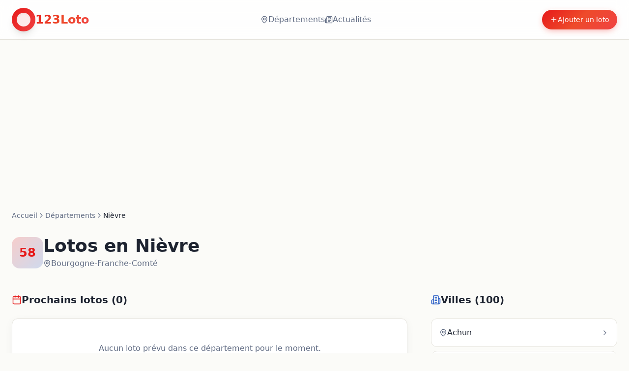

--- FILE ---
content_type: text/html; charset=utf-8
request_url: https://www.123loto.com/Manifestation/Bourgogne/Nievre/58
body_size: 924
content:
<!doctype html>
<html lang="fr">
  <head>
    <meta charset="UTF-8" />
    <meta name="google-site-verification" content="f9a8O2De2QUUqjNyfU2JOq6fKbC7aJRj8l7QLDlhuRM" />
    <meta name="viewport" content="width=device-width, initial-scale=1.0" />
    <title>123Loto - Annuaire des lotos en France</title>
    <meta name="description" content="Trouvez les meilleurs lotos près de chez vous. L'annuaire n°1 des lotos en France.">
    
    <meta property="og:type" content="website" />
    <meta property="og:image" content="https://pub-bb2e103a32db4e198524a2e9ed8f35b4.r2.dev/d5103147-0f08-4346-9454-cb78509ca129/id-preview-ac3e23e0--ba145629-39f3-498b-b3d9-fe7b4a6349ae.lovable.app-1768817439393.png" />
    <meta name="twitter:card" content="summary_large_image" />
    <meta name="twitter:image" content="https://pub-bb2e103a32db4e198524a2e9ed8f35b4.r2.dev/d5103147-0f08-4346-9454-cb78509ca129/id-preview-ac3e23e0--ba145629-39f3-498b-b3d9-fe7b4a6349ae.lovable.app-1768817439393.png" />
    <meta property="og:title" content="123Loto - Annuaire des lotos en France">
    <meta name="twitter:title" content="123Loto - Annuaire des lotos en France">
    <meta property="og:description" content="Trouvez les meilleurs lotos près de chez vous. L'annuaire n°1 des lotos en France.">
    <meta name="twitter:description" content="Trouvez les meilleurs lotos près de chez vous. L'annuaire n°1 des lotos en France.">
    <link rel="icon" type="image/png" href="https://storage.googleapis.com/gpt-engineer-file-uploads/3g3hy9NrnVgj0VgcfEqN1XNERto1/uploads/1768683510251-favicon.png">
    <link rel="canonical" href="https://www.123loto.com/" />
    <script type="module" crossorigin src="/assets/index-Dxaiv1QX.js"></script>
    <link rel="stylesheet" crossorigin href="/assets/index-B5NXjLDT.css">
  <script defer src="https://www.123loto.com/~flock.js" data-proxy-url="https://www.123loto.com/~api/analytics"></script></head>

  <body>
    <div id="root"></div>
  </body>
</html>

--- FILE ---
content_type: text/html; charset=utf-8
request_url: https://www.google.com/recaptcha/api2/aframe
body_size: 266
content:
<!DOCTYPE HTML><html><head><meta http-equiv="content-type" content="text/html; charset=UTF-8"></head><body><script nonce="7JEPN27KeaCmjVjW-KXugg">/** Anti-fraud and anti-abuse applications only. See google.com/recaptcha */ try{var clients={'sodar':'https://pagead2.googlesyndication.com/pagead/sodar?'};window.addEventListener("message",function(a){try{if(a.source===window.parent){var b=JSON.parse(a.data);var c=clients[b['id']];if(c){var d=document.createElement('img');d.src=c+b['params']+'&rc='+(localStorage.getItem("rc::a")?sessionStorage.getItem("rc::b"):"");window.document.body.appendChild(d);sessionStorage.setItem("rc::e",parseInt(sessionStorage.getItem("rc::e")||0)+1);localStorage.setItem("rc::h",'1768897389219');}}}catch(b){}});window.parent.postMessage("_grecaptcha_ready", "*");}catch(b){}</script></body></html>